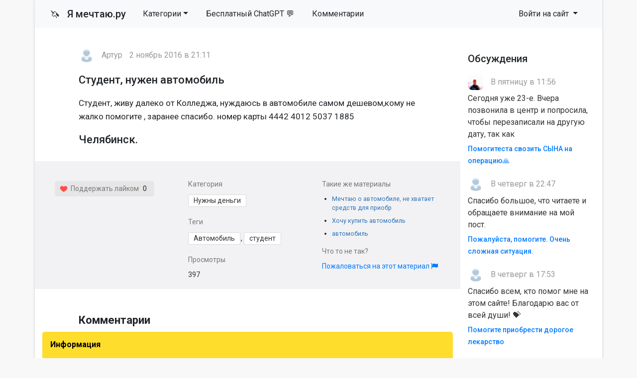

--- FILE ---
content_type: text/html; charset=utf-8
request_url: https://ya-mechtayu.ru/srochno-dengi/22089-student-nuzhen-avtomobil.html
body_size: 8881
content:
<!DOCTYPE html>
<html>
<head>
<title>Студент, нужен автомобиль » Помощь деньгами</title>
<meta charset="utf-8">
<meta name="description" content="Студент, живу далеко от Колледжа, нуждаюсь в автомобиле самом дешевом,кому не жалко помогите заранее спасибо. номер карты 4442 4012 5037 1885">
<meta name="keywords" content="Студент, далеко, Колледжа, нуждаюсь, автомобиле, самом, дешевомкому, жалко, помогите, заранее, спасибо, номер, карты">
<meta name="generator" content="DataLife Engine (https://dle-news.ru)">
<meta name="news_keywords" content="Автомобиль, студент">
<link rel="canonical" href="https://ya-mechtayu.ru/srochno-dengi/22089-student-nuzhen-avtomobil.html">
<link rel="alternate" type="application/rss+xml" title="Помощь деньгами RSS" href="https://ya-mechtayu.ru/rss.xml">
<link rel="alternate" type="application/rss+xml" title="Помощь деньгами RSS Dzen" href="https://ya-mechtayu.ru/rssdzen.xml">
<link rel="preconnect" href="https://ya-mechtayu.ru/" fetchpriority="high">
<meta property="twitter:card" content="summary">
<meta property="twitter:title" content="Студент, нужен автомобиль » Помощь деньгами">
<meta property="twitter:url" content="https://ya-mechtayu.ru/srochno-dengi/22089-student-nuzhen-avtomobil.html">
<meta property="twitter:description" content="Студент, живу далеко от Колледжа, нуждаюсь в автомобиле самом дешевом,кому не жалко помогите заранее спасибо. номер карты 4442 4012 5037 1885">
<meta property="og:type" content="article">
<meta property="og:site_name" content="Помощь деньгами">
<meta property="og:title" content="Студент, нужен автомобиль » Помощь деньгами">
<meta property="og:url" content="https://ya-mechtayu.ru/srochno-dengi/22089-student-nuzhen-avtomobil.html">
<meta property="og:description" content="Студент, живу далеко от Колледжа, нуждаюсь в автомобиле самом дешевом,кому не жалко помогите заранее спасибо. номер карты 4442 4012 5037 1885">

<script src="/public/js/jquery.js?v=106b2"></script>
<script src="/public/js/jqueryui.js?v=106b2" defer></script>
<script src="/public/js/dle_js.js?v=106b2" defer></script>
<script type="application/ld+json">{"@context":"https://schema.org","@graph":[{"@type":"BreadcrumbList","@context":"https://schema.org/","itemListElement":[{"@type":"ListItem","position":1,"item":{"@id":"https://ya-mechtayu.ru/","name":"Мечты"}},{"@type":"ListItem","position":2,"item":{"@id":"https://ya-mechtayu.ru/srochno-dengi/","name":"Нужны деньги"}},{"@type":"ListItem","position":3,"item":{"@id":"https://ya-mechtayu.ru/srochno-dengi/22089-student-nuzhen-avtomobil.html","name":"Студент, нужен автомобиль"}}]}]}</script>
<link rel="stylesheet" type="text/css" href="/templates/mechta/css/style.css" media="screen" />
<link rel="stylesheet" href="https://cdnjs.cloudflare.com/ajax/libs/font-awesome/4.7.0/css/font-awesome.min.css">

<meta name="viewport" content="width=device-width, initial-scale=1">

<link rel="apple-touch-icon" sizes="144x144" href="/apple-icon-144x144.png">
<link rel="icon" type="image/png" sizes="192x192"  href="/android-icon-192x192.png">
<link rel="icon" type="image/png" sizes="96x96" href="/favicon-96x96.png">
<link rel="icon" type="image/png" sizes="16x16" href="/favicon-16x16.png">
<meta name="msapplication-TileColor" content="#ffffff">
<meta name="msapplication-TileImage" content="/ms-icon-144x144.png">
<meta name="theme-color" content="#fffcee"> 
<script>window.yaContextCb=window.yaContextCb||[]</script>
<script src="https://yandex.ru/ads/system/context.js" async></script>

</head>
<body>
<script>
<!--
var dle_root       = '/';
var dle_admin      = '';
var dle_login_hash = '3c855d4a52c211cc818334cd6621b02e4ef1fdb1';
var dle_group      = 5;
var dle_skin       = 'mechta';
var dle_wysiwyg    = 1;
var dle_min_search = '4';
var dle_act_lang   = ["Подтвердить", "Отмена", "Вставить", "Отмена", "Сохранить", "Удалить", "Загрузка. Пожалуйста, подождите...", "Скопировать", "Скопировано!"];
var menu_short     = 'Быстрое редактирование';
var menu_full      = 'Полное редактирование';
var menu_profile   = 'Просмотр профиля';
var menu_send      = 'Отправить сообщение';
var menu_uedit     = 'Админцентр';
var dle_info       = 'Информация';
var dle_confirm    = 'Подтверждение';
var dle_prompt     = 'Ввод информации';
var dle_req_field  = ["Заполните поле с именем", "Заполните поле с сообщением", "Заполните поле с темой сообщения"];
var dle_del_agree  = 'Вы действительно хотите удалить? Данное действие невозможно будет отменить';
var dle_spam_agree = 'Вы действительно хотите отметить пользователя как спамера? Это приведёт к удалению всех его комментариев';
var dle_c_title    = 'Отправка жалобы';
var dle_complaint  = 'Укажите текст Вашей жалобы для администрации:';
var dle_mail       = 'Ваш e-mail:';
var dle_big_text   = 'Выделен слишком большой участок текста.';
var dle_orfo_title = 'Укажите комментарий для администрации к найденной ошибке на странице:';
var dle_p_send     = 'Отправить';
var dle_p_send_ok  = 'Уведомление успешно отправлено';
var dle_save_ok    = 'Изменения успешно сохранены. Обновить страницу?';
var dle_reply_title= 'Ответ на комментарий';
var dle_tree_comm  = '0';
var dle_del_news   = 'Удалить статью';
var dle_sub_agree  = 'Вы действительно хотите подписаться на комментарии к данной публикации?';
var dle_unsub_agree  = 'Вы действительно хотите отписаться от комментариев к данной публикации?';
var dle_captcha_type  = '1';
var dle_share_interesting  = ["Поделиться ссылкой на выделенный текст", "Twitter", "Facebook", "Вконтакте", "Прямая ссылка:", "Нажмите правой клавишей мыши и выберите «Копировать ссылку»"];
var DLEPlayerLang     = {prev: 'Предыдущий',next: 'Следующий',play: 'Воспроизвести',pause: 'Пауза',mute: 'Выключить звук', unmute: 'Включить звук', settings: 'Настройки', enterFullscreen: 'На полный экран', exitFullscreen: 'Выключить полноэкранный режим', speed: 'Скорость', normal: 'Обычная', quality: 'Качество', pip: 'Режим PiP'};
var DLEGalleryLang    = {CLOSE: 'Закрыть (Esc)', NEXT: 'Следующее изображение', PREV: 'Предыдущее изображение', ERROR: 'Внимание! Обнаружена ошибка', IMAGE_ERROR: 'Не удалось загрузить изображение', TOGGLE_AUTOPLAY: 'Просмотр слайдшоу', TOGGLE_SLIDESHOW: 'Просмотр слайдшоу', TOGGLE_FULLSCREEN: 'Полноэкранный режим', TOGGLE_THUMBS: 'Включить / Выключить уменьшенные копии', TOGGLE_FULL: 'Увеличить / Уменьшить', ITERATEZOOM: 'Увеличить / Уменьшить', DOWNLOAD: 'Скачать изображение' };
var DLEGalleryMode    = 0;
var DLELazyMode       = 0;
var allow_dle_delete_news   = false;
var dle_search_delay   = false;
var dle_search_value   = '';
jQuery(function($){
save_last_viewed('22089');
					setTimeout(function() {
						$.get(dle_root + "index.php?controller=ajax&mod=adminfunction", { 'id': '22089', action: 'newsread', user_hash: dle_login_hash });
					}, 5000);
FastSearch();
});
//-->
</script>
<div class="page container">
<nav class="navbar navbar-expand-lg navbar-light bg-light row">
    <div class="container-fluid">
        <a class="navbar-brand" href="/"><span style="font-size: 19px">🦄 &nbsp</span> Я мечтаю.ру</a>
        <div class="d-flex d-lg-none ml-auto align-items-center">
            
            <button class="navbar-toggler ml-2" type="button" data-toggle="collapse" data-target="#navbarSupportedContent" aria-controls="navbarSupportedContent" aria-expanded="false" aria-label="Toggle navigation">
                <span class="navbar-toggler-icon"></span>
            </button>
        </div>
        
        <div class="collapse navbar-collapse" id="navbarSupportedContent">
            <ul class="navbar-nav mr-auto">
				<li class="nav-item dropdown">
    <a href="#" class="nav-link dropdown-toggle" data-toggle="dropdown" role="button" aria-haspopup="true" aria-expanded="false">Категории</a>
    <div class="dropdown-menu" role="menu">
        <a class="dropdown-item" href="https://ya-mechtayu.ru/vyplata-kreditov/">Выплата кредитов <span class="badge badge-secondary"> 38656</span></a><a class="dropdown-item" href="https://ya-mechtayu.ru/ozon_wildberries/">Помощь через маркетплейсы <span class="badge badge-secondary"> 70</span></a><a class="dropdown-item" href="https://ya-mechtayu.ru/na-produkty/">Продукты питания <span class="badge badge-secondary"> 8602</span></a><a class="dropdown-item" href="https://ya-mechtayu.ru/na-zhile/">Квартира и жилье <span class="badge badge-secondary"> 13516</span></a><a class="dropdown-item" href="https://ya-mechtayu.ru/odezhda-i-obuv/">Одежда и обувь <span class="badge badge-secondary"> 1872</span></a><a class="dropdown-item" href="https://ya-mechtayu.ru/bytovye-tovary/">Бытовые товары <span class="badge badge-secondary"> 3096</span></a><a class="dropdown-item" href="https://ya-mechtayu.ru/na-lechenie/">Медицина и здоровье <span class="badge badge-secondary"> 11271</span></a><a class="dropdown-item" href="https://ya-mechtayu.ru/ucheba_i_rabota/">Учеба и работа <span class="badge badge-secondary"> 5662</span></a><a class="dropdown-item" href="https://ya-mechtayu.ru/semya_i_blizkie/">Семья и близкие <span class="badge badge-secondary"> 8102</span></a><a class="dropdown-item" href="https://ya-mechtayu.ru/ishu-sponsora/">Ищу спонсора <span class="badge badge-secondary"> 13300</span></a><a class="dropdown-item" href="https://ya-mechtayu.ru/stanu-sponsorom/">Дам деньги <span class="badge badge-secondary"> 209</span></a><a class="dropdown-item" href="https://ya-mechtayu.ru/srochno-dengi/">Нужны деньги <span class="badge badge-secondary"> 108134</span></a><a class="dropdown-item" href="https://ya-mechtayu.ru/raznye_mechty/">Разное <span class="badge badge-secondary"> 8175</span></a>
    </div>
</li>

                <li class="nav-item"><a rel="nofollow" target="_blank" class="nav-link" href="https://t.me/gpt_vibe_bot?start=src_yam_menu">Бесплатный ChatGPT 💬</a></li>
				<li class="nav-item"><a class="nav-link" href="/?do=lastcomments">Комментарии</a></li>
     
                
            </ul>
            
            
            
            <ul class="navbar-nav">
                <li class="nav-item dropdown">
                    <a class="nav-link dropdown-toggle" href="#" id="navbarDropdown3" role="button" data-toggle="dropdown" aria-haspopup="true" aria-expanded="false">
                        Войти на сайт
                    </a>
                    <div class="dropdown-menu" aria-labelledby="navbarDropdown3">
                        <div class="px-3 py-2">
                            <form class="reg" method="post" action=''>
                                Войти
                                <input name="login" type="hidden" id="login" value="submit" />
                                <input class="form-control form-control-sm" name="login_name" type="text" placeholder="e-mail" />
                                <input class="form-control form-control-sm" name="login_password" type="password" placeholder="Пароль" />
                                <input class="btn btn-sm btn-success" onclick="submit();" name="image" value="Войти" type="submit" />
                            </form>
                        </div>
                        <div class="dropdown-divider"></div>
                        <a class="dropdown-item" href="/index.php?do=lostpassword"><i class="fa fa-question-circle" aria-hidden="true"></i> Не помню пароль</a>
                        <a class="dropdown-item" href="/index.php?do=register"><i class="fa fa-user-plus" aria-hidden="true"></i> Регистрация</a> 
                        <a class="dropdown-item" href="https://id.vk.ru/authorize?client_id=7951765&amp;redirect_uri=https%3A%2F%2Fya-mechtayu.ru%2Findex.php%3Fdo%3Dauth-social%26provider%3Dvk&amp;scope=email&amp;state=0947f3bb3148b0cffecf733aa2a997d0&amp;response_type=code&amp;code_challenge=LinHC7dQt4Dbk9E5ieQlgeFDhtYnJQKlxbTy6Gyp7Ig&amp;code_challenge_method=S256" target="_blank"><i class="fa fa-vk" aria-hidden="true"></i> Войти через VK</a>
                    </div>
                </li>
            </ul>
            
        </div>
    </div>
</nav>



              





  <div class="main row">
    <div class="container" style="padding:15px;">

<!-- Yandex.RTB R-A-1679693-1 -->
<div id="yandex_rtb_R-A-1679693-1"></div>
<script>window.yaContextCb.push(()=>{
  Ya.Context.AdvManager.render({
    renderTo: 'yandex_rtb_R-A-1679693-1',
    blockId: 'R-A-1679693-1'
  })
})</script>

      </div>
    <div class="col-md-9">
	
      

       
      
<!--
[metatags]
<title>
	Студент, нужен автомобиль Челябинск 
</title>
<og:title>
	Студент, нужен автомобиль Челябинск
</og:title>
[/metatags]-->

<article class="news article">
    <div class="autor"><a href="https://ya-mechtayu.ru/user/artur-3297/"><img class="mini-avatar" src="/templates/mechta/dleimages/noavatar.png"></a> <span>Артур</span> <span>2 ноябрь 2016 в 21:11</span></div>
     
    <h1 class="article__header">Студент, нужен автомобиль </h1>
    
    <p>Студент, живу далеко от Колледжа, нуждаюсь в автомобиле самом дешевом,кому не жалко помогите , заранее спасибо. номер карты 4442 4012 5037 1885</p>
    <div></div>

    <h2 class="obb">
      
      Челябинск. 
    </h2>

</article>
<div class="article__meta">
    <div class="row">
        <div class="col-md-4">
    		
                    <div class="rate">
                      <span class="up-news">
                        <a href="#" onclick="doRate('plus', '22089'); return false;" ><img width="16px" src="/uploads/like.png">&nbsp Поддержать лайком</a>
                      </span>
                      <span class="rating_news"><span data-ratig-layer-id="22089"><span class="ratingtypeplus" >0</span></span></span>
                      <span class="down-news">
                        
                      </span>
                    </div>

        </div>
        <div class="col-md-4">
            <div class="article__meta_title">Категория</div>
            <div class="article__meta_text_link"><a href="https://ya-mechtayu.ru/srochno-dengi/">Нужны деньги</a></div>
            
            <div class="article__meta_title">Теги</div>
            <div class="article__meta_text_link"><a href="https://ya-mechtayu.ru/tags/%D0%B0%D0%B2%D1%82%D0%BE%D0%BC%D0%BE%D0%B1%D0%B8%D0%BB%D1%8C/">Автомобиль</a>, <a href="https://ya-mechtayu.ru/tags/%D1%81%D1%82%D1%83%D0%B4%D0%B5%D0%BD%D1%82/">студент</a></div>
            <div class="article__meta_title">Просмотры</div>
            <p class="article__meta_text">
              	397
            </p>

        </div>
        <div class="col-md-4">
            <div class="article__meta_title">Такие же материалы</div>
            <ul class="related">
   				<li><a href="https://ya-mechtayu.ru/srochno-dengi/116616-mechtaju-o-avtomobile-ne-hvataet-sredstv-dlja-priobr.html">Мечтаю о автомобиле, не хватает средств для приобр</a></li><li><a href="https://ya-mechtayu.ru/srochno-dengi/21315-hochu-kupit-avtomobil.html">Хочу купить автомобиль</a></li><li><a href="https://ya-mechtayu.ru/srochno-dengi/9199-avtomobil.html">автомобиль</a></li>
            </ul>
            <div class="article__meta_title">Что то не так?</div>
            <p class="article__meta_text">
             <a href="javascript:AddComplaint('22089', 'news')"> Пожаловаться на этот материал <i class="fa fa-flag" title="Пожаловаться"></i></a>              	
            </p>
        </div>

	</div>
</div>
<h3 class="article__comments_header">Комментарии</h3><div class="alert-box">
  <div class="alert-title">Информация</div>
  <div class="alert-text">Посетители, находящиеся в группе <b>Гости</b>, не могут оставлять комментарии к данной публикации.</div>
</div>        
        
    </div>
    <div class="col-md-3">
      <div class="block">
	<h6>Обсуждения</h6>
    <ul class="last-comments">
		<li>
    <img class="mini-avatar" src="//ya-mechtayu.ru/uploads/fotos/foto_267672_1768156860.jpg">
     В пятницу в 11:56
    <p>Сегодня уже 23-е. Вчера позвонила в центр и попросила, чтобы перезаписали на другую дату, так как</p>
	<a href="https://ya-mechtayu.ru/na-lechenie/246331-pomogitesta-svozit-syna-na-operaciju.html" title="Помогитеста свозить СЫНА на операцию🙏">Помогитеста свозить СЫНА на операцию🙏</a>
</li><li>
    <img class="mini-avatar" src="/templates/mechta/dleimages/noavatar.png">
     В четверг в 22:47
    <p>Спасибо большое, что читаете и обращаете внимание на мой пост. </p>
	<a href="https://ya-mechtayu.ru/srochno-dengi/246852-pozhalujsta-pomogite-ochen-slozhnaja-situacija.html" title="Пожалуйста, помогите. Очень сложная ситуация.">Пожалуйста, помогите. Очень сложная ситуация.</a>
</li><li>
    <img class="mini-avatar" src="/templates/mechta/dleimages/noavatar.png">
     В четверг в 17:53
    <p>Спасибо всем, кто помог мне на этом сайте! Благодарю вас от всей души! 💝</p>
	<a href="https://ya-mechtayu.ru/srochno-dengi/247116-pomogite-priobresti-dorogoe-lekarstvo.html" title="Помогите приобрести дорогое лекарство">Помогите приобрести дорогое лекарство</a>
</li><li>
    <img class="mini-avatar" src="//ya-mechtayu.ru/uploads/fotos/foto_267672_1768156860.jpg">
     В четверг в 16:43
    <p>Сегодня, конечно очень этого не хотелось бы, придётся позвонить в центр и сообщить, что не сможем</p>
	<a href="https://ya-mechtayu.ru/na-lechenie/246331-pomogitesta-svozit-syna-na-operaciju.html" title="Помогитеста свозить СЫНА на операцию🙏">Помогитеста свозить СЫНА на операцию🙏</a>
</li><li>
    <img class="mini-avatar" src="//ya-mechtayu.ru/uploads/fotos/foto_267923_1768690318.jpg">
     В среду в 11:32
    <p>Здравствуйте, спасибо за лайки, никогда ни чего не у кого не просила, но обстоятельства вынуждают.</p>
	<a href="https://ya-mechtayu.ru/na-zhile/246788-nuzhna-finansovaja-podderzhka.html" title="Нужна финансовая поддержка 🙏">Нужна финансовая поддержка 🙏</a>
</li><li>
    <img class="mini-avatar" src="//ya-mechtayu.ru/uploads/fotos/foto_150667.jpg">
     Во вторник в 20:39
    <p>Встаньте на учёт в благотворительный фонд для многодетных семей, например: Русская Берёза. На сайте</p>
	<a href="https://ya-mechtayu.ru/na-produkty/246763-pomogite-nakormit-detej.html" title="Помогите накормить детей">Помогите накормить детей</a>
</li><li>
    <img class="mini-avatar" src="/templates/mechta/dleimages/noavatar.png">
     Во вторник в 19:48
    <p>Спасибо большое за помощь Владимиру Витальевичу Т за перевод 80₽ и Артему 120₽ спасибо вам большое</p>
	<a href="https://ya-mechtayu.ru/na-produkty/246889-pomogite-pozhalujsta.html" title="Помогите пожалуйста">Помогите пожалуйста</a>
</li><li>
    <img class="mini-avatar" src="/templates/mechta/dleimages/noavatar.png">
     Во вторник в 06:30
    <p>Что-то совсем нет помощи, только просмотры…спасибо за лайк в поддержку</p>
	<a href="https://ya-mechtayu.ru/vyplata-kreditov/246676-pomogite-vyplatit-kredit.html" title="Помогите выплатить кредит">Помогите выплатить кредит</a>
</li><li>
    <img class="mini-avatar" src="//ya-mechtayu.ru/uploads/fotos/foto_228693_1701904728.jpg">
     Во вторник в 02:43
    <p>Уважаемый и благородный с добрым сердцем Виталий.Т.И вас с Крещением Господнем 🙏 Спасибо большое 🤗</p>
	<a href="https://ya-mechtayu.ru/srochno-dengi/236457-pozhalujsta-neprohodite-mimo-mozhet-vas-poslal-boh.html" title="Пожалуйста непроходите мимо может вас послал бох🙏">Пожалуйста непроходите мимо может вас послал бох🙏</a>
</li><li>
    <img class="mini-avatar" src="/templates/mechta/dleimages/noavatar.png">
     В понедельник в 22:29
    <p>  Виктория,благодарю за добрые пожелания!Рад,что помог справиться с проблемой.Верю,всё у Вас</p>
	<a href="https://ya-mechtayu.ru/srochno-dengi/246907-pomogite-pozhalujsta-ne-projdite-mimo-jetogo-posta.html" title="Помогите пожалуйста не пройдите мимо этого поста">Помогите пожалуйста не пройдите мимо этого поста</a>
</li>
    </ul>
</div>
<div class="block">
   <h6>Полезноe</h6>
  <div class="block-wrap block-tags">
      <ul class="catmenu">
          <li><a href="/kak-zaschititsya-ot-kollektorov.html">Как защититься от коллекторов?</a></li>
      </ul>
  </div>   
    
  <div class="block">
	<h6>Опрос на сайте</h6>
	<div class="block-wrap with-header block-archives"></div>
</div>
    
    <form id="q_search" class="form-inline" method="post">
        <div class="form-group">
            <input id="story" name="story" class="form-control" placeholder="Поиск на сайте" type="search">
        </div>
        <button class="btn" type="submit" title="Найти">Найти</button>
        <input type="hidden" name="do" value="search">
        <input type="hidden" name="subaction" value="search">
    </form>
    
</div>

<div class="block">
	<h6>Последние</h6>
    <ol class="last">
		<li><a href="https://ya-mechtayu.ru/na-zhile/245860-pozhalujsta-pomogite-razbitomu-serdcu-podnjatsja.html">Пожалуйста, помогите разбитому сердцу подняться</a>
</li>

<li><a href="https://ya-mechtayu.ru/odezhda-i-obuv/245215-pomogite-rebenku-zimnjuju-obuv-kupit.html">Помогите ребенку зимнюю обувь купить</a>
</li>

<li><a href="https://ya-mechtayu.ru/srochno-dengi/245359-tak-nikto-i-ne-pomog.html">Так никто и не помог</a>
</li>

<li><a href="https://ya-mechtayu.ru/na-zhile/246788-nuzhna-finansovaja-podderzhka.html">Нужна финансовая поддержка 🙏</a>
</li>

<li><a href="https://ya-mechtayu.ru/semya_i_blizkie/246847-mne-nuzhna-materialnaja-moralnaja-pomosch.html">Мне нужна материальная - моральная  помощь</a>
</li>

<li><a href="https://ya-mechtayu.ru/raznye_mechty/245635-blagodarju.html">Благодарю 😇</a>
</li>

<li><a href="https://ya-mechtayu.ru/srochno-dengi/246682-rodnye-dolg-chut-ne-zabyla-za-jelektrichestvo.html">Родные 🙏🏻💕долг чуть не забыла за электричество!</a>
</li>

<li><a href="https://ya-mechtayu.ru/na-lechenie/246331-pomogitesta-svozit-syna-na-operaciju.html">Помогитеста свозить СЫНА на операцию🙏</a>
</li>

<li><a href="https://ya-mechtayu.ru/srochno-dengi/246907-pomogite-pozhalujsta-ne-projdite-mimo-jetogo-posta.html">Помогите пожалуйста не пройдите мимо этого поста</a>
</li>

<li><a href="https://ya-mechtayu.ru/bytovye-tovary/245456-pomogite-kupit-stiralnuju-mashinku.html">Помогите купить стиральную машинку</a>
</li>


    </ol>
</div>


    </div>

<!-- Yandex.RTB R-A-1679693-5 -->
<div id="yandex_rtb_R-A-1679693-5"></div>
<script>window.yaContextCb.push(()=>{
	Ya.Context.AdvManager.render({
		"blockId": "R-A-1679693-5",
		"renderTo": "yandex_rtb_R-A-1679693-5",
		"type": "feed"
	})
})
</script>

      
  </div>
<div class="footer row">
  <div class="col-md-6">
      <p><strong>Сайт взаимопомощи Я-мечтаю.ру</strong></p>
      <p><small>Администрация сайта непосредственно не оказывает какой бы то ни было помощи, а лишь дает возможность описать вашу проблему и публично на сайте.</small></p>
     <p><small>© «YA-MECHTAYU.RU» 2010 - 2025 </small></p>

    </div>
  <div class="col-md-6">
    <p>Все желания высечены на сайте и будут исполнены!</p>
      <li><a href="/about.html">О проекте</a></li>
	  <li><a href="/index.php?do=register">Регистрация</a></li>
      <li><a href="/index.php?do=lostpassword">Восстановить пароль</a></li>
      <li><a href="/addnews.html">Добавить материал</a></li>
      <br>
      <li><a class="text-danger" href="/?do=feedback">Техническая поддержка</a></li>

  </div>
</div>
</div>
<!-- Обновлено на Bootstrap 4.6.2 -->
<!-- Удаляем подключение jQuery, так как DLE подключает его автоматически -->
<script src="https://cdn.jsdelivr.net/npm/bootstrap@4.6.2/dist/js/bootstrap.bundle.min.js" integrity="sha384-Fy6S3B9q64WdZWQUiU+q4/2Lc9npb8tCaSX9FK7E8HnRr0Jz8D6OP9dO5Vg3Q9ct" crossorigin="anonymous"></script>
   

<!-- Yandex.Metrika counter -->
<script type="text/javascript">
    (function(m,e,t,r,i,k,a){
        m[i]=m[i]||function(){(m[i].a=m[i].a||[]).push(arguments)};
        m[i].l=1*new Date();
        for (var j = 0; j < document.scripts.length; j++) {if (document.scripts[j].src === r) { return; }}
        k=e.createElement(t),a=e.getElementsByTagName(t)[0],k.async=1,k.src=r,a.parentNode.insertBefore(k,a)
    })(window, document,'script','https://mc.yandex.ru/metrika/tag.js', 'ym');

    ym(27413693, 'init', {webvisor:true, clickmap:true, accurateTrackBounce:true, trackLinks:true});
</script>
<noscript><div><img src="https://mc.yandex.ru/watch/27413693" style="position:absolute; left:-9999px;" alt="" /></div></noscript>
<!-- /Yandex.Metrika counter -->

    </body>
</html>
<!-- DataLife Engine Copyright SoftNews Media Group (https://dle-news.ru) -->
